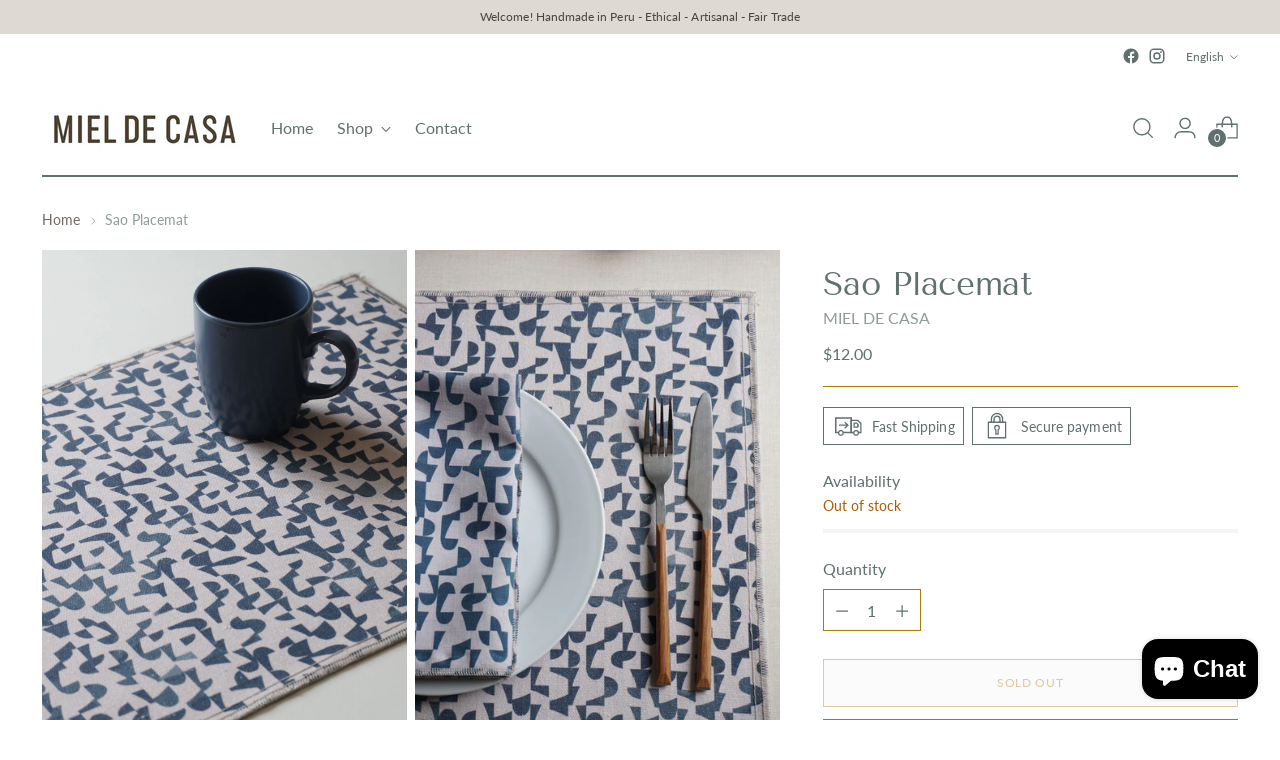

--- FILE ---
content_type: text/javascript; charset=utf-8
request_url: https://mieldecasa.com/products/sao-placemat.js
body_size: 548
content:
{"id":8630108029204,"title":"Sao Placemat","handle":"sao-placemat","description":"\u003cmeta charset=\"utf-8\"\u003e\n\u003cp data-mce-fragment=\"1\"\u003e\u003cspan data-mce-fragment=\"1\"\u003e100% cotton canvas.\u003c\/span\u003e\u003c\/p\u003e\n\u003cp data-mce-fragment=\"1\"\u003e\u003cb data-mce-fragment=\"1\"\u003eSize:\u003cspan data-mce-fragment=\"1\"\u003e \u003c\/span\u003e\u003c\/b\u003e\u003cspan data-mce-fragment=\"1\"\u003e14.5” x 18.5”\u003c\/span\u003e\u003c\/p\u003e\n\u003cp data-mce-fragment=\"1\"\u003e\u003cspan data-mce-fragment=\"1\"\u003e37cm x 47cm\u003c\/span\u003e\u003c\/p\u003e\n\u003cp data-mce-fragment=\"1\"\u003e\u003cspan data-mce-fragment=\"1\"\u003eEthical - Artisanal - Fair Trade\u003c\/span\u003e\u003c\/p\u003e\n\u003cp data-mce-fragment=\"1\"\u003e\u003cspan data-mce-fragment=\"1\"\u003eMachine wash and dry at low temperature and delicate. Do not leave to soak - do not hand wash.\u003c\/span\u003e\u003c\/p\u003e","published_at":"2023-09-14T16:45:19-05:00","created_at":"2023-09-14T16:45:19-05:00","vendor":"MIEL DE CASA","type":"Placemats","tags":[],"price":1200,"price_min":1200,"price_max":1200,"available":false,"price_varies":false,"compare_at_price":null,"compare_at_price_min":0,"compare_at_price_max":0,"compare_at_price_varies":false,"variants":[{"id":46652270805268,"title":"Default Title","option1":"Default Title","option2":null,"option3":null,"sku":"","requires_shipping":true,"taxable":true,"featured_image":null,"available":false,"name":"Sao Placemat","public_title":null,"options":["Default Title"],"price":1200,"weight":150,"compare_at_price":null,"inventory_management":"shopify","barcode":"","requires_selling_plan":false,"selling_plan_allocations":[]}],"images":["\/\/cdn.shopify.com\/s\/files\/1\/0670\/3759\/3876\/files\/0XU4Z5sI.jpg?v=1712074363","\/\/cdn.shopify.com\/s\/files\/1\/0670\/3759\/3876\/files\/VFpEiVKw.jpg?v=1712073668","\/\/cdn.shopify.com\/s\/files\/1\/0670\/3759\/3876\/files\/indi_sao.jpg?v=1712073668","\/\/cdn.shopify.com\/s\/files\/1\/0670\/3759\/3876\/files\/indi_sao2.jpg?v=1712073668","\/\/cdn.shopify.com\/s\/files\/1\/0670\/3759\/3876\/files\/MEpTkLAw.jpg?v=1712073668"],"featured_image":"\/\/cdn.shopify.com\/s\/files\/1\/0670\/3759\/3876\/files\/0XU4Z5sI.jpg?v=1712074363","options":[{"name":"Title","position":1,"values":["Default Title"]}],"url":"\/products\/sao-placemat","media":[{"alt":null,"id":37725715104020,"position":1,"preview_image":{"aspect_ratio":1.0,"height":3873,"width":3873,"src":"https:\/\/cdn.shopify.com\/s\/files\/1\/0670\/3759\/3876\/files\/0XU4Z5sI.jpg?v=1712074363"},"aspect_ratio":1.0,"height":3873,"media_type":"image","src":"https:\/\/cdn.shopify.com\/s\/files\/1\/0670\/3759\/3876\/files\/0XU4Z5sI.jpg?v=1712074363","width":3873},{"alt":null,"id":35094657368340,"position":2,"preview_image":{"aspect_ratio":0.667,"height":1500,"width":1000,"src":"https:\/\/cdn.shopify.com\/s\/files\/1\/0670\/3759\/3876\/files\/VFpEiVKw.jpg?v=1712073668"},"aspect_ratio":0.667,"height":1500,"media_type":"image","src":"https:\/\/cdn.shopify.com\/s\/files\/1\/0670\/3759\/3876\/files\/VFpEiVKw.jpg?v=1712073668","width":1000},{"alt":null,"id":35094657401108,"position":3,"preview_image":{"aspect_ratio":1.295,"height":1000,"width":1295,"src":"https:\/\/cdn.shopify.com\/s\/files\/1\/0670\/3759\/3876\/files\/indi_sao.jpg?v=1712073668"},"aspect_ratio":1.295,"height":1000,"media_type":"image","src":"https:\/\/cdn.shopify.com\/s\/files\/1\/0670\/3759\/3876\/files\/indi_sao.jpg?v=1712073668","width":1295},{"alt":null,"id":35094657433876,"position":4,"preview_image":{"aspect_ratio":1.276,"height":784,"width":1000,"src":"https:\/\/cdn.shopify.com\/s\/files\/1\/0670\/3759\/3876\/files\/indi_sao2.jpg?v=1712073668"},"aspect_ratio":1.276,"height":784,"media_type":"image","src":"https:\/\/cdn.shopify.com\/s\/files\/1\/0670\/3759\/3876\/files\/indi_sao2.jpg?v=1712073668","width":1000},{"alt":null,"id":35094670835988,"position":5,"preview_image":{"aspect_ratio":1.5,"height":1000,"width":1500,"src":"https:\/\/cdn.shopify.com\/s\/files\/1\/0670\/3759\/3876\/files\/MEpTkLAw.jpg?v=1712073668"},"aspect_ratio":1.5,"height":1000,"media_type":"image","src":"https:\/\/cdn.shopify.com\/s\/files\/1\/0670\/3759\/3876\/files\/MEpTkLAw.jpg?v=1712073668","width":1500}],"requires_selling_plan":false,"selling_plan_groups":[]}